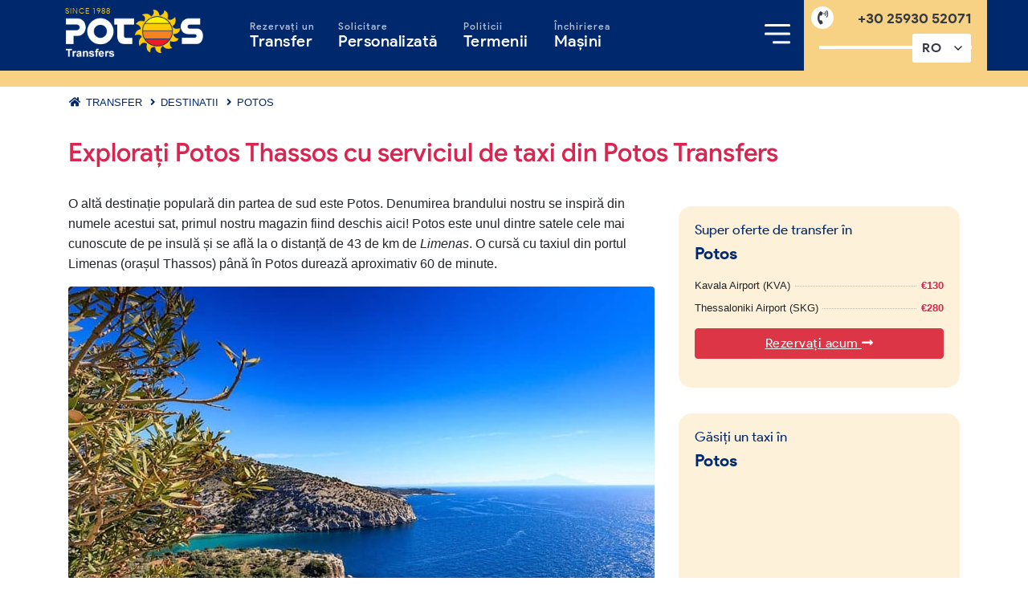

--- FILE ---
content_type: text/html
request_url: https://www.rentacarpotos.gr/ro/transfer/destinatii/potos.html
body_size: 8516
content:
<!DOCTYPE html>
<html lang="ro">
<head>
    <meta http-equiv="Content-Type" content="text/html; charset=UTF-8">
	
	<title>Transferuri low cost în Potos Thassos cu Potos Transfers</title>
	<meta name="Description" content="Cele mai bune servicii de taxi și transfer din Potos – transferuri accesibile în/dinspre Potos, Thassos. Adaptabile bugetelor limitate. Asistență 24/7">
	<meta name="language" content="ro">
    
    <meta name="viewport" content="width=device-width, initial-scale=1, shrink-to-fit=no">
	<meta name="robots" content="index, follow, nodp, noydir">
    <meta name="format-detection" content="telephone=no">
	<meta property="og:title" content="Transferuri low cost în Potos Thassos cu Potos Transfers" />
	<meta property="og:description" content="Cele mai bune servicii de taxi și transfer din Potos – transferuri accesibile în/dinspre Potos, Thassos. Adaptabile bugetelor limitate. Asistență 24/7" />
	<meta property="og:url" content="https://www.rentacarpotos.gr/" />
	<meta property="og:site_name" content="Potos Car Rentals" />
	<meta property="og:image" content="https://www.rentacarpotos.gr/images/twitter-card.jpg" />
	<meta property="og:image:secure_url" content="https://www.rentacarpotos.gr/images/twitter-card.jpg" />	
	
	<link href="/favicon.ico" rel="shortcut icon">
	<link rel="canonical" href="https://www.rentacarpotos.gr/ro/transfer/destinatii/potos.html">
	<link rel="alternate" hreflang="en" href="https://www.rentacarpotos.gr/transfers/destinations/potos.html" />
    <link rel="alternate" hreflang="de" href="https://www.rentacarpotos.gr/de/transfer/zielorte/potos.html" />
    <link rel="alternate" hreflang="el" href="https://www.rentacarpotos.gr/el/μεταφορες/προορισμοι/potos.html" />
    <link rel="alternate" hreflang="pl" href="https://www.rentacarpotos.gr/pl/transfery/cel-podrozy/potos.html" />
    <link rel="alternate" hreflang="ro" href="https://www.rentacarpotos.gr/ro/transfer/destinatii/potos.html" />
	<!-- Google Tag Manager -->
<script>(function(w,d,s,l,i){w[l]=w[l]||[];w[l].push({'gtm.start':
new Date().getTime(),event:'gtm.js'});var f=d.getElementsByTagName(s)[0],
j=d.createElement(s),dl=l!='dataLayer'?'&l='+l:'';j.async=true;j.src=
'https://www.googletagmanager.com/gtm.js?id='+i+dl;f.parentNode.insertBefore(j,f);
})(window,document,'script','dataLayer','GTM-W2PWBDP');</script>
<!-- End Google Tag Manager -->

<link href='https://www.google-analytics.com' rel='preconnect' crossorigin>
<link href='https://cdn.jsdelivr.net' rel='preconnect' crossorigin>
<link href='https://use.fontawesome.com' rel='preconnect' crossorigin>
<link href='https://ajax.googleapis.com' rel='preconnect' crossorigin>
<link href='https://cookiehub.net/' rel='preconnect' crossorigin>

<link href='https://www.googletagmanager.com' rel='dns-prefetch' >
<link href='https://cdn.jsdelivr.net' rel='dns-prefetch' >
<link href='https://use.fontawesome.com' rel='dns-prefetch' >
<link href='https://ajax.googleapis.com' rel='dns-prefetch' >
<link href='https://cookiehub.net/' rel='dns-prefetch' >

<link rel="stylesheet" href="https://cdn.jsdelivr.net/npm/bootstrap@4.3.1/dist/css/bootstrap.min.css" />
<link rel="stylesheet" href="https://cdn.jsdelivr.net/gh/mortezaom/google-sans-cdn@master/fonts.css" />
<link href="https://use.fontawesome.com/releases/v5.3.1/css/all.css" rel="stylesheet">

<link href="/css/main-2.css?v=1713523674" rel="stylesheet">
<link href="/ro/css/main-ro.css?v=1707846927" rel="stylesheet">

<!-- <script src="https://cdn.lr-ingest.io/LogRocket.min.js" crossorigin="anonymous"></script>
<script>window.LogRocket && window.LogRocket.init('uatox3/rentacarpotosgr');</script> -->


	<link href="/css/main-transfers-destinations.css?v=1706609333" rel="stylesheet">
	<link href="/css/main-transfers.css?v=1706864435" rel="stylesheet">	
</head>

<body class="">
<div class="container-fluid header">
    
<style>
/* @media (min-width: 992px) and (max-width:1200px) {
    .menuContainer .justify-content-center a.nav-link:not(.showMore){
        font-size: 17px;
        letter-spacing: 0px;
    }
} */
</style>
<div class="container">
    <div class="row">
        <div class="col menuLeftPart">
            <div class="row">
                <div class="col logoContainer">
                    <a href="/ro/transfer/" title="Home">
                        <img src="/transfers/images/potos-tours-logo-2021.png" alt="Potos Transfers Logo - Thassos" class="logo" />
                    </a>
                </div>
                <div class="col menuContainer">
                    <ul class="nav justify-content-center">
                        <li class="nav-item d-none d-sm-flex bookMenu">
                            <a class="nav-link" href="/ro/transfer/rezervari.php"><span>Rezervați un</span> Transfer</a>
                        </li>
                        <li class="nav-item d-none d-lg-flex">
                            <a class="nav-link" href="/ro/transfer/solicitare-personalizata.html"><span>Solicitare</span> Personalizată</a>
                        </li>
                        <li class="nav-item d-none d-xl-flex">
                            <a class="nav-link" href="/ro/transfer/termeni-si-conditii.html"><span>Politicii </span>Termenii</a>
                        </li>
                        <li class="nav-item d-none d-lg-flex">
                            <a class="nav-link" href="/ro/"><span>Închirierea</span> Mașini</a>
                        </li>
                        <li class="openMenu" style="margin-left:auto">
                            <a class="nav-link showMore" id="showMore" href="javascript:void(0)">
                                <i class="fas fa-bars-new"></i>
                                <i class="fas fa-times-new"></i>
                            </a>
                        </li>
                        <script>
                            var bookLink = '/ro/transfer/rezervari.php'
							document.getElementById('showMore').onclick = function() {
								/*if ( this.checked ) {
									
								} else {
								}*/
								var qq = document.getElementById('subMenu');
								if (qq.classList.contains('subMenuOpen')) {
									qq.classList.remove('subMenuOpen');
									document.getElementsByTagName('html')[0].classList.remove('subMenuBodyOpen');
								} else {
									qq.classList.add('subMenuOpen');
									document.getElementsByTagName('html')[0].classList.add('subMenuBodyOpen');
								}
							};
						</script>
                    </ul>
                    <div class="subMenu" id="subMenu">
                        <ul class="nav flex-column">
                            <li class="nav-item">
                                <a class="nav-link" href="/ro/transfer/">Acasă</a>
                            </li>
                            <li class="nav-item d-block d-lg-none">
                                <a class="nav-link" href="/ro/transfer/solicitare-personalizata.html">Solicitare personalizată</a>
                            </li>
                            <li class="nav-item d-block d-sm-none">
                                <a class="nav-link" href="/ro/transfer/rezervari.php">Rezervați un Transfer</a>
                            </li>
                            <li class="nav-item">
                                <a class="nav-link" href="/ro/transfer/destinatii/">Destinații</a>
                            </li>
                            <li class="nav-item">
                                <a class="nav-link lh1" href="/ro/transfer/transferuri-comune-thessaloniki.html">Transferuri comune Thessaloniki</a>
                            </li>
                            <li class="nav-item d-block d-xl-none">
                                <a class="nav-link" href="/ro/transfer/termeni-si-conditii.html">Termeni și condiții</a>
                            </li>
                            <li class="nav-item d-block d-lg-none">
                                <a class="nav-link" href="/ro/">Închirieri Auto</a>
                            </li>
                            <li class="nav-item">
                                <a class="nav-link" href="/blog/">Blog</a>
                            </li>
                            <li class="nav-item">
                                <a class="nav-link" href="/ro/contact.html">Contact</a>
                            </li>
                        </ul>
                    </div>
                </div>
            </div>
        </div>
        <div class="col-sm-12 col-md-2 order-xs-first menuRightPart">
            <div class="row">
                <div class="col-8 col-sm-12 text-center px-0 telContainer">
                    <a href="tel:+30 25930 52071" class="telLink">
                        <i class="fas fa-phone-volume"></i>
                        +30 25930 52071
                    </a>
                </div>
                <div class="col-4 col-sm-12 text-center px-0 langContainer">
                    <select class="form-control langbox" name="langbox">
                        <option rel="en" value="/transfers/destinations/potos.html">EN</option>
                        <option rel="de" value="/de/transfer/zielorte/potos.html">DE</option>
                        <option rel="el" value="/el/μεταφορες/προορισμοι/potos.html">EL</option>
                        <option rel="pl" value="/pl/transfery/cel-podrozy/potos.html">PL</option>
                        <option rel="ro" value="" selected="">RO</option>
                    </select>
                </div>
            </div>
        </div>
    </div>
</div>
<div id="spinner-front">
	<i class="fas fa-spinner fa-spin"></i>
</div>
<div id="spinner-back"></div></div>
<div class="container-fluid">
    <div class="container">
        <div class="row">
                <ol class="breadcrumb">
                    <li><a title="Transfer" href="/ro/transfer/"><i class="fas fa-home"></i> Transfer</a></li>
                    <li><a title="Thassos Transfers" href="/ro/transfer/destinatii/"><i class="fas fa-angle-right"></i> Destinatii</a></li>
                    <li><a title="Potos" href="https://www.rentacarpotos.gr/ro/transfer/destinatii/potos.html"><i class="fas fa-angle-right"></i> Potos</a></li>
                </ol>
                <script type="application/ld+json">
                {"@context": "http://schema.org", "@type": "BreadcrumbList", "itemListElement": [
                {
                    "@type": "ListItem", "position": 1, "item": {
                        "@id": "https://www.rentacarpotos.gr/ro/transfer/",
                        "name": "Transfer"
                        }
                    }, {
                    "@type": "ListItem", "position": 2, "item": {
                        "@id": "https://www.rentacarpotos.gr/ro/transfer/destinatii/potos.html",
                        "name": "Potos"
                        }
                    }
                ]}
            </script>
        </div>
    </div>
</div>
<div class="container-fluid pt-2 pb-5">
    <div class="container">
        <div class="row">
            <div class="col-12 py-2 m-b-3">
                <h1 class="h2 mb-4">
                    <span class="underline">Explorați Potos Thassos cu serviciul de taxi din Potos Transfers</span>
                </h1>
            </div>
            <div class="col-lg-8 contentContainer">

                <p>O altă destinație populară din partea de sud este Potos. Denumirea brandului nostru se inspiră din numele acestui sat, primul nostru magazin fiind deschis aici! Potos este unul dintre satele cele mai cunoscute de pe insulă și se află la o distanță de 43 de km de <em>Limenas</em>. O cursă cu taxiul din portul Limenas (orașul Thassos) până în Potos durează aproximativ 60 de minute. </p>

                <p><img class="img-fluid rounded" loading="lazy" width="730" height="500" src="/images/destinations/potos-thassos.jpg" alt="Potos Thassos" ></p>

                <p>Deoarece Potos este destul de aglomerat din cauza mașinilor, mai ales în centru, accesul în sat cu vehicule mai mari, de exemplu cu microbuzul, este uneori dificil. La stabilirea detaliilor legate de transfer, vă rugăm să convenim o locație accesibilă, cât mai aproape de locul unde v-ați cazat. Vă rugăm să ne anunțați din timp dacă aveți anumite nevoi deosebite sau dacă aveți multe bagaje de cărat. Este de asemenea foarte important să ne furnizați detaliile corecte cu privire la locul cazării. Dat fiind că în Thassos nu avem adrese stradale, ajută mult să ne transmiteți locația de pe Google Maps. În afara marilor hoteluri, există multe proprietăți private de închiriat care nu sunt mereu ușor de găsit.</p>

                <p>Șoferul nostru vă va lua din locul stabilit, la ora stabilită. Îl veți recunoaște după indicatorul cu numele dvs. Dacă nu reușiți să dați de el, păstrați-vă calmul și contactați echipa de asistență 24/7 la numărul de telefon <strong>+30 698 301 48 99</strong>. Suntem și pe Viber / WhatsApp! </p>

                <h2 class="h5">Despre Potos, Thassos</h2>

                <p><em>Potos</em> este unul dintre cele mai active și mai animate sate din <em>Thassos</em>. Aici se află o frumoasă plajă, iar pe lângă ea o mulțime de restaurante cu specific marin, baruri cu cocktail-uri delicioase și cafenele simpatice. Pe aleile din <em>Potos</em> veți descoperi magazine de suveniruri, îmbrăcăminte, chiar și o galerie de artă! În apropiere de <em>Potos</em>, în partea de est, se află plaja nisipoasă <em>San Antonio</em>, alături de un complex dotat cu piscine. Aici puteți practica și sporturi de apă, dacă vă pasionează. În direcția opusă, adică la vest de <em>Potos</em>, se află plaja de pietricele Pefkari, cu o viață submarină fascinantă gata să fie descoperită. Dacă vă interesează scufundările, acesta este locul perfect! În <em>Potos</em> și <em>Pefkari</em> aveți posibilitatea de a participa la cursuri de scufundări.</p> 

                <p><img class="img-fluid rounded" loading="lazy" width="730" height="500" src="/images/destinations/taxi-potos.jpg" alt="Taxi în Potos Thassos" ></p>

                <p>Alte plaje populare din împrejurimile <em>Potos</em>, în partea de sud a insulei, sunt <em>Resogremos</em>, <em>Notos</em> și <em>Psili Ammos</em>. Însă, pentru a ajunge la ele, s-ar putea să aveți nevoie de un taxi / o mașină / scooter / ATV, acestea nefiind la distanțe accesibile pe jos.</p>

                <p>Dacă doriți să vă faceți vacanța mai activă din punct de vedere al exercițiului fizic, între <em>Potos</em> și <em>Pefkari</em> există o potecă special amenajată care duce în final la plaja Metalleia. Cu o lungime de aproximativ 4 km, este o rută minunată pentru cei cărora le place să se plimbe sau să alerge, oferind niște priveliști la mare absolut incredibile.</p>

                <p>Nu în ultimul rând, aproape de Potos veți găsi faimosul sat montan tradițional și vechea capitală a insulei Thassos, Theologos. Distanța între Potos și Theologos este de 11 km, parcurși în aproximativ 15 minute cu mașina. În <em>Theologos</em>  se poate ajunge cu mașina, autobuzul sau taxiul. Aici puteți admira încontinuu arhitectura macedoneană tradițională, frumoasele case din piatră, aleile înguste și vegetația bogată, plină de diversitate. În acest sat se află și două biserici ortodoxe tradiționale - <em>Sfântul Dimitrie</em>și <em>Sfânta Paracheva</em> - un muzeu folcloric interesant și frumoasele cascade <em>Kefalogournas</em>. Acestea fiind spuse, satul are o istorie bogată și este considerat unul dintre cele mai frumoase locuri din Thassos. Este, de asemenea, faimos pentru ale sale rețete tradiționale care îți vor lasă gura apă! </p>

                <p><img class="img-fluid rounded" loading="lazy" width="730" height="500" src="/images/destinations/potos-transfers.jpg" alt="Transferuri Potos" ></p>


			</div>
            <div class="col-lg-4 contentSidebar">
                

<div class="sideCard pricelist">
    <b class="font-primary">
        <span class="underline">
            <small>Super oferte de transfer în </small> <br>
            <b>Potos</b>
        </span>
    </b>
    <div class="sideCardBody">
        <ul class="list priceList">
                            <li class="d-flex justify-content-between"><span>Kavala Airport (KVA)</span> <span> <b>&euro;130</b></span></li>
                                <li class="d-flex justify-content-between"><span>Thessaloniki Airport (SKG)</span> <span> <b>&euro;280</b></span></li>
                        </ul>
        <a href="/ro/transfer/rezervari.php?START=17" class="btn btn-danger btn-block mt-3">
            Rezervați acum
            <i class="fas fa-long-arrow-alt-right"></i>
        </a>
    </div>
</div>                
                
                <div class="sideCard mapSide">
                    <b class="font-primary">
                        <span class="underline">
                            <small>Găsiți un taxi în</small> <br>
                            <b>Potos</b>
                        </span>
                    </b>
                    <div class="sideCardBody">
                        <iframe loading="lazy" src="https://www.google.com/maps/embed?pb=!1m18!1m12!1m3!1d6057.729214540671!2d24.6065162490696!3d40.61081076175913!2m3!1f0!2f0!3f0!3m2!1i1024!2i768!4f13.1!3m3!1m2!1s0x14aee604f5fca2fd%3A0x33ca33846c4dd9f6!2sPotos%20640%2002!5e0!3m2!1sen!2sgr!4v1608497372816!5m2!1sen!2sgr" width="100%" height="250" frameborder="0" style="border:0;" allowfullscreen="" aria-hidden="false" tabindex="0"></iframe>                    </div>
                    <a class="btn btn-block btn-danger mb-3" href="/ro/transfer/rezervari.php">Solicitați o ofertă de taxi <br>in Potos <i class="fas fa-long-arrow-alt-right pl-2"></i></a>
                </div>                
                <div class="sideCard whyUs">
                    <b class="font-primary">
                        <span class="underline">De ce să rezervați un loc la noi?</span>
                    </b>
                    <ul class="list sideCardBody">
                        <li><i class="fas fa-check"></i> Cele mai bune prețuri</li>
                        <li><i class="fas fa-check"></i> Specializare pe insula Thassos</li>
                        <li><i class="fas fa-check"></i> Servicii personale de încredere</li>
                        <li><i class="fas fa-check"></i> Transferuri “de la o ușă la alta”</li>
                        <li><i class="fas fa-check"></i> Proces transparent de rezervare</li>
                        <li><i class="fas fa-check"></i> Fără comision aferent rezervării</li>
                        <li><i class="fas fa-check"></i> Anulare gratuită cu <small>48 de ore</small> înainte</li>
                        <li><i class="fas fa-check"></i> Scaune de bebeluși/copii gratuite</li>
                        <li><i class="fas fa-check"></i> Bagaj inclus</li>

                        <li>
                            <a href="/ro/transfer/termeni-si-conditii.html" class="btn btn-link btn-block text-right">
                                Politică / Termeni
                                <i class="fas fa-long-arrow-alt-right"></i>
                            </a>
                        </li>
                    </ul>
                </div>                <div class="sideCard whyUs">
                    <b class="font-primary">
                        <span class="underline">Măsuri de protecție împotriva Covid-19</span>
                    </b>
                    <ul class="list sideCardBody">
                        <li><i class="fas fa-shield-alt"></i> Protecția clienților și a conducătorilor auto</li>
                        <li><i class="fas fa-shield-alt"></i> Meet & Greet fără contact</li>
                        <li><i class="fas fa-shield-alt"></i> Materiale sanitare disponibile în mașini</li>
                        <li><i class="fas fa-shield-alt"></i> Dezinfectarea regulată a vehiculelor</li>
                        <li>
                            <a href="/blog/transfers-covid-19-measures/" class="btn btn-link btn-block text-right" target="_blank">
                                Citește mai mult
                                <i class="fas fa-long-arrow-alt-right"></i>
                            </a>
                        </li>
                    </ul>
                </div>
            </div>
        </div>
    </div>
</div>

<div class="container-fluid footerLocations text-left" style="background: #f8f8f8;">
    <div class="container">
        <div class="row py-5">
            <div class="col-lg-12 order-lg-0">
                <div class="h3 my-0 mb-3 pt-4 text-center text-lg-left"><span class="underline" style="--light-secondary: var(--white);">Transferuri către destinații din nordul Greciei</span></div>
            </div>
            <div class="col-lg-12 order-lg-1">
                <ul class="list locationList destinationList font-primary">
                    <li><a href="/ro/transfer/destinatii/thessaloniki-aeroport.html" title="taxi thessaloniki thassos"><i class="fas fa-shuttle-van"></i> <i class="fas fa-chevron-right"></i> Thessaloniki Aeroport <span>Transferuri</span></a></li>
                    <li><a href="/ro/transfer/destinatii/kavala-aeroport.html" title="taxi kavala thassos"><i class="fas fa-shuttle-van"></i> <i class="fas fa-chevron-right"></i> Kavala Aeroport <span>Transferuri</span></a></li>
                    <li><a href="/ro/transfer/destinatii/keramoti.html" title="taxi keramoti"><i class="fas fa-shuttle-van"></i> <i class="fas fa-chevron-right"></i> Keramoti <span>Transferuri</span></a></li>
                    <li><a href="/ro/transfer/destinatii/limenas.html" title="taxi limenas thassos"><i class="fas fa-shuttle-van"></i> <i class="fas fa-chevron-right"></i> Limenas <span>Transferuri</span></a></li>
                    <li><a href="/ro/transfer/destinatii/skala-rachoni.html" title="taxi skala rachoni"><i class="fas fa-shuttle-van"></i> <i class="fas fa-chevron-right"></i> Skala Rachoni <span>Transferuri</span></a></li>
                    <li><a href="/ro/transfer/destinatii/skala-prinos.html" title="taxi skala prinos"><i class="fas fa-shuttle-van"></i> <i class="fas fa-chevron-right"></i> Skala Prinos <span>Transferuri</span></a></li>
                    <li><a href="/ro/transfer/destinatii/limenaria.html" title="taxi limenaria"><i class="fas fa-shuttle-van"></i> <i class="fas fa-chevron-right"></i> Limenaria <span>Transferuri</span></a></li>
                    <li><a href="/ro/transfer/destinatii/potos.html" title="taxi potos thassos"><i class="fas fa-shuttle-van"></i> <i class="fas fa-chevron-right"></i> Potos <span>Transferuri</span></a></li>
                    <li><a href="/ro/transfer/destinatii/golden-beach.html" title="taxi golden beach thassos"><i class="fas fa-shuttle-van"></i> <i class="fas fa-chevron-right"></i> Golden Beach <span>Transferuri</span></a></li>
                </ul>
                <div class="text-center mt-4 pb-5 d-block w-100 locationListFooter">
                    <a href="/ro/transfer/destinatii/" class="btn btn-primary">Toate destinațiile  <i class="fas fa-long-arrow-alt-right"></i></a>
                </div>
            </div>
        </div>
    </div>
</div>  

<style>

body .locationList.destinationList {
    float:left;
    display: flex;
    float: left;
    flex-direction: row;
    flex-wrap: wrap;
}
.locationListFooter{
    float:left;
}
.locationList.destinationList > li {
    float: left;
    max-width: 33.333%;
    display: block;
    width: 100%;
    /* overflow: hidden; */
}

.locationList.destinationList > li span{
    opacity: .6;
    display: block;
    font-size: 80%;
    line-height: 1;
}
.locationList.destinationList a {
    position: relative;
    overflow: hidden;
    display: inline-block;
}

.locationList.destinationList a > .fa-shuttle-van {
    position: absolute;
    left: -25px;
    top: 9px;
    transition: all .2s linear;
}

.locationList.destinationList a:hover > .fa-shuttle-van {
    left: 8px;
}

.locationList.destinationList a > .fa-chevron-right {
    transition: all .2s linear;
}

.locationList.destinationList a:hover > .fa-chevron-right {
    margin-left: 30px;
    margin-right: 5px;
}

@media (max-width: 991.98px) {
    .footerLocations .row>div {
        min-height: 100px;
    }

    .locationList.destinationList > li {
        max-width: 50%;
    }
}

@media (max-width: 767.98px) {
    .locationList.destinationList > li {
        max-width: 100%;
    }
}
</style>

<div class="container-fluid footer text-white" style="background:var(--primary)">
    <div class="container">
        <div class="row pt-5 pb-3">
            <div class="col-md-12 col-lg-4 order-3 order-md-3 order-lg-1">
                <div class="contactFooterDiv">
                    <img src="/transfers/images/potos-tours-logo-2021.png" alt="potos transfers logo" title="potos transfers logo" class="logo">
                    <a href="/" class="url">
                        <span class="fn org">Potos Închirieri auto L.P.</span>
                    </a>
                    Sediu: <br>
                     <i class="fas fa-map-marker"></i>
                    <span class="adr">
                        <span class="locality">Astris</span>,
                        <span class="region">Thassos</span>,
                        <span class="country-name">Grecia</span>,
                        <span class="postal-code">64002</span>
                    </span> <br>
                    <i class="fas fa-phone-volume"></i> <span class="tel">+30 25930 52071</span><br>
                    <i class="far fa-envelope"></i> <a href="mailto:bookings@rentacarpotos.gr" class="email">bookings@rentacarpotos.gr</a>
                    <hr>
                    <div class="social">
                        <a href="https://www.facebook.com/PotosCarRentals/" target="_blank"><img src="/images/1x1.png" data-src="/images/facebook-icon.png" alt="Facebook" class="lz" /> Facebook</a>
                        <a href="https://www.instagram.com/potoscarrentals/" target="_blank"><img src="/images/1x1.png" data-src="/images/instagram-icon.png" alt="Instagram" class="lz" /> Instagram</a>
                        <a href="https://www.linkedin.com/company/potos-car-rentals/" target="_blank"><img src="/images/1x1.png" data-src="/images/linkedin-icon.png" alt="Linkedin" class="lz" /> Linkedin</a>
                    </div>
                    <hr>
                    <div class="flags">
                        <a href="/transfers/destinations/potos.html" target="_blank" title="Thassos Car rentals"><img src="/images/1x1.png" data-src="/images/flags/en.png" alt="English" class="lz" /> English</a>
                        <a href="/de/transfer/zielorte/potos.html" target="_blank" title="Thassos Mietwagen"><img src="/images/1x1.png" data-src="/images/flags/de.png" alt="Deutsch" class="lz" /> Deutsch</a>
                        <a href="/el/μεταφορες/προορισμοι/potos.html" target="_blank" title="Ενοικίαση αυτοκινήτου στη Θάσο"><img src="/images/1x1.png" data-src="/images/flags/el.png" alt="Greek" class="lz" /> Greek</a>
                        <a href="/pl/transfery/cel-podrozy/potos.html" target="_blank" title="Wynajem samochodów Thassos"><img src="/images/1x1.png" data-src="/images/flags/pl.png" alt="Polski" class="lz" /> Polski</a>
                    </div>
                    <hr>
                    <div class="credits">
                        <a href="https://www.anaplas.eu/" rel="nofollow noopener" target="_blank" title="Created by: Harry Anapliotis">
                            <img src="/images/powered-by-harry-anapliotis-white.png" alt="harry anapliotis @ anaplas.eu" >
                        </a>
                    </div>
                </div>
            </div>
            <div class="col-md-4 col-lg-3 col-lg-3 order-2 order-md-2 order-lg-2 mb-5 footerList">
                <div class="h5 title"><span class="underline">Harta site-ului</span></div>
                <ul class="list">
                    <li><a href="/ro/" title="Rezervare închirieri auto">Rezervare închirieri auto</a></li>
                    <li><a href="/ro/transfer/" title="Thassos Transferuri">Transferuri Thassos</a></li>
                    <li><a href="/ro/transfer/rezervari.php" title="Rezervați un Transfer">Rezervați un Transfer</a></li>
                    <li><a href="/ro/transfer/destinatii/" title="Destinații">Destinații</a></li>
                    <li><a href="/ro/transfer/termeni-si-conditii.html" title="Termenii politicii">Termenii politicii</a></li>
                    <li><a href="/ro/transfer/solicitare-personalizata.html" title="Solicitare personalizată">Solicitare personalizată</a></li>
                    <li><a href="/ro/transfer/transferuri-comune-thessaloniki.html" title="Transferuri comune Thessaloniki">Transferuri comune Thessaloniki</a></li>
                    <li><a href="/ro/contact.html" title="Contact">Contact</a></li>
                </ul>
            </div>

            <div class="col-md-8 col-lg-5 order-md-1 order-1 order-lg-3 mb-5 rightFooter">
	            <div class="d-flex flex justify-content-start align-items-center">
                    <img src="/images/1x1.png" data-src="/images/sete.png" class="footerImage lz" alt="Sete">
                    <img src="/images/1x1.png" data-src="/images/eot.png" class="footerImage lz" alt="Greek Tourism Organisation">
                    <a href="https://seal.godaddy.com/verifySeal?sealID=ANMyzyuUxhUkqHNwAJDCS3OFZ6SHRiBSGK2GB81mugRi42Pi66OqAVQZNT7J" rel="nofollow" target="_blank"><img class="lz" style="cursor:pointer;cursor:hand" src="/images/1x1.png" data-src="https://seal.godaddy.com/images/3/en/siteseal_gd_3_h_l_m.gif" alt="SSL site seal - click to verify"></a>
                </div>
                <p>Potos Car Rentals este licențiată și acreditata de ONTG (Organizația Națională de Turism din Grecia), cu numărul de înregistrare 0155E81000014200</p>
                <div class="blogPostList mt-5">
                    <div class="h5 title"><span class="underline">Ultimele știri din Thassos</span></div>
                    <ul class="list">
                        <li><a href="https://www.rentacarpotos.gr/blog/north-thassos/" title="North Thassos: Base Town, Beaches, Top Sights, Landmarks and Transportation">North Thassos: Base Town, Beaches, Top Sights, Landmarks and Transportation</a></li><li><a href="https://www.rentacarpotos.gr/blog/metalia-beach-thassos/" title="Metalia Beach: Things To Do, Car Rental and Access">Metalia Beach: Things To Do, Car Rental and Access</a></li><li><a href="https://www.rentacarpotos.gr/blog/top-10-things-to-do-in-thassos/" title="10 Things to do in Thassos Greece: Museums, History, Travel Guide and Car Rental">10 Things to do in Thassos Greece: Museums, History, Travel Guide and Car Rental</a></li><li><a href="https://www.rentacarpotos.gr/blog/potos-thassos/" title="Potos Town Thassos: Beach, Things To Do, Travel Guide and Car Rental">Potos Town Thassos: Beach, Things To Do, Travel Guide and Car Rental</a></li><li><a href="https://www.rentacarpotos.gr/blog/thassos-marble-beach/" title="Marble Beach: Things To Do, Car Rental and How to get there!">Marble Beach: Things To Do, Car Rental and How to get there!</a></li>                    </ul>
                </div>
            </div>
        </div>
    </div>
</div>
<script type="text/javascript" defer="defer" src="https://ajax.googleapis.com/ajax/libs/jquery/3.4.1/jquery.min.js" ></script>
<script type="text/javascript" defer="defer" src="https://ajax.googleapis.com/ajax/libs/jqueryui/1.12.1/jquery-ui.min.js"></script>
<script type="text/javascript" defer="defer" src="/js/garlic.min.js"></script>
<script type="text/javascript" defer="defer" src="/ro/js/main.js?v=1603904572" ></script>
<script type="text/javascript" defer="defer" src="/js/flickity.min.js" ></script>

<!-- <link rel="stylesheet" href="https://ajax.googleapis.com/ajax/libs/jqueryui/1.12.1/themes/smoothness/jquery-ui.css">-->

<link rel="stylesheet" href="/css/datepicker.min.css?v=1706870003" media="print" onload="this.media='all'">
<link rel="stylesheet" href="/css/flickity.min.css?v=1580318484" media="print" onload="this.media='all'">
<noscript>
    <link rel="stylesheet" href="/css/datepicker.min.css?v=1706870003">
    <link rel="stylesheet" href="/css/flickity.min.css?v=1580318484">
</noscript>


<script type="text/javascript" defer="defer" src="/js/transfers-main.js?v=1609093991" ></script>
<script defer="defer">
window.addEventListener('DOMContentLoaded', function() {
    (function($) {
        $.datepicker.regional.ro = {
            closeText: "Închide",
            prevText: "&#xAB; Luna precedentă",
            nextText: "Luna următoare &#xBB;",
            currentText: "Azi",
            monthNames: [ "Ianuarie","Februarie","Martie","Aprilie","Mai","Iunie",
            "Iulie","August","Septembrie","Octombrie","Noiembrie","Decembrie" ],
            monthNamesShort: [ "Ian", "Feb", "Mar", "Apr", "Mai", "Iun",
            "Iul", "Aug", "Sep", "Oct", "Nov", "Dec" ],
            dayNames: [ "Duminică", "Luni", "Marţi", "Miercuri", "Joi", "Vineri", "Sâmbătă" ],
            dayNamesShort: [ "Dum", "Lun", "Mar", "Mie", "Joi", "Vin", "Sâm" ],
            dayNamesMin: [ "Du","Lu","Ma","Mi","Jo","Vi","Sâ" ],
            weekHeader: "Săpt",
            dateFormat: "dd.mm.yy",
            firstDay: 1,
            isRTL: false,
            showMonthAfterYear: false,
            yearSuffix: ""
        };
        $.datepicker.setDefaults( $.datepicker.regional.ro );

    })(jQuery);
});
</script>    
</script>

<script type="text/javascript" defer="defer">
    window.addEventListener('DOMContentLoaded', function() {
        (function($) {
			

            
        })(jQuery);
    });
</script>
</body>
</html>

--- FILE ---
content_type: text/css
request_url: https://www.rentacarpotos.gr/ro/css/main-ro.css?v=1707846927
body_size: 89
content:
.btn.lh1{line-height:1rem}.nav-link .hideOnSmall{display:none}.quickquote .returnSameAsPickup label{text-transform:initial}@media (min-width:1199.98px){.nav-link .hideOnSmall{display:inline-block}}



.nav-item a{
    letter-spacing: .5px;
    /* font-size: 1.05rem; */
}

--- FILE ---
content_type: text/css
request_url: https://www.rentacarpotos.gr/css/main-transfers-destinations.css?v=1706609333
body_size: 286
content:
h1.h2{
    color:var(--danger);
    margin-top:1rem;
    margin-bottom:1rem;
}
.sideCard.mapSide .sideCardBody {
    width: calc(100% + 2.5rem);
    margin-left: -1.24rem
}

.priceListContainer {
    display: none;
    font-size: 85%
}

.priceList {
    font-size: 13px
}

.priceList li {
    position: relative
}

.priceList li>span {
    background: var(--light);
    position: relative;
    padding: 0 5px;
    line-height: 1.4em
}

.priceList li>span:first-of-type {
    white-space: nowrap;
    overflow: hidden;
    text-overflow: ellipsis
}

.priceList li>span:first-of-type {
    padding-left: 0
}

.priceList li>span:last-of-type {
    padding-right: 0
}

.priceList li>span>b {
    color: var(--danger)
}

.priceList li:before {
    content: ' ';
    position: absolute;
    height: 2px;
    width: 100%;
    left: 0;
    bottom: 8px;
    border-bottom: 1px dotted var(--dark);
    opacity: .3
}


--- FILE ---
content_type: text/css
request_url: https://www.rentacarpotos.gr/css/main-transfers.css?v=1706864435
body_size: 3807
content:
.menuContainer .justify-content-center a.nav-link:not(.showMore) {
    padding-top: 15px;
    padding-bottom: 0
}

.menuContainer .justify-content-center a.nav-link>span {
    display: inline-block;
    line-height: 1em;
    position: absolute;
    top: 27px;
    font-size: 12px;
    letter-spacing: 1px;
    opacity: .7
}

.lh1 {
    line-height: 1.2!important
}

.sharedPromo {
    text-align: center;
    text-transform: none;
    font-weight: 400;
    max-width: 440px;
    margin-left: auto;
    margin-right: auto;
    background: #fff;
    text-align: left;
    padding: 10px 16px;
    margin-top: 20px;
    border-radius: 20px;
    padding-left: 90px;
    position: relative;
    font-size: 15px;
    font-family: var(--font-primary-font);
}

.sharedPromo>b {
    display: block
}

.sharedPromo .fa-shuttle-van {
    position: absolute;
    top: calc(50% - 13px);
    font-size: 26px;
    left: 26px;
    background: var(--light);
}

body .quickQuote.container-fluid:before {
    z-index: 0;
    content: '';
    position: absolute;
    left: 0;
    top: 0;
    width: 100%;
    height: 100%;
    background-repeat: no-repeat;
    background-size: cover;
    background-position: bottom 50%;
    background-image: url(/images/potos-car-rental-hero-image-2024.webp);
    filter: blur(1px);
    opacity: .4;
    max-width: 100%
}

.quickquoteTransfers select option[disabled] {
    display: none
}

@media (min-width: 767.98px) and (max-width:1919.98px) {
    .quickQuote:before {
        background-position:50% 0
    }
}

@media (min-width: 1920px) {
    .quickQuote:before {
        left:50%;
        background-position: 50% -30px;
        max-width: 1920px
    }
}

h1.heroH1 {
    text-transform: none;
    width: 100%;
    display: block;
    margin-bottom: 2rem;
}

.quickQuote {
    color: var(--primary);
    text-transform: uppercase;
    font-weight: 700;
    background-size: cover;
    background-position: 50% 50%;
    min-height: 800px;
    background-color: var(--white);
    position: relative;
    overflow: hidden;
    display: flex;
    align-items: center
}

.quickQuote:after {
    z-index: 0;
    content: '';
    position: absolute;
    left: 0;
    top: 0;
    width: 100%;
    height: 100%;
    background-size: cover;
    background-position: 50% 50%;
    background: linear-gradient(180deg,#fff2002e 0,rgb(232 213 181 / 0) 50%)
}

.quickQuote:before {
    z-index: 0;
    content: '';
    position: absolute;
    left: 0;
    top: 0;
    width: 100%;
    height: 100%;
    background-size: cover;
    background-position: 50% -70px;
    background-image: url(/transfers/img/thassos-thessaloniki-airport-transfers-with-potostours.jpg);
    filter: blur(1px);
    opacity: .4
}

.quickquoteTransfers.returnDisabled .returndateDIV {
    opacity: .4!important;
    pointer-events: none!important
}

@media (min-width: 767.98px) and (max-width:1919.98px) {
    .quickQuote:before {
        background-position:50% 0
    }
}

@media (min-width: 1920px) {
    .quickQuote:before {
        left:50%;
        background-position: 50% -30px;
        max-width: 1920px
    }
}

@media (max-width: 767.97px) {
    .quickQuote:before {
        background:var(--third)
    }
}

.quickQuote img.heroImage {
    position: absolute;
    left: 0;
    top: 0;
    width: 100%;
    opacity: .4;
    z-index: 0;
    margin-top: -50px;
    filter: blur(1px);
    opacity: 0;
    display: none
}

.quickQuote>.container {
    z-index: 1;
    position: relative
}

.quickquoteTransfers {
    padding: 0;
    display: flex;
    flex: 1 1 auto;
    flex-direction: column;
    margin-left: auto;
    margin-right: auto
}

.quickquoteTransfers.hasReturnLocation .returnDIV {
    max-height: 100px;
    margin-bottom: 1rem
}

.quickquoteTransfers .pickupLabel>span {
    opacity: 1;
    transition: all .2s ease-in-out
}

.quickquoteTransfers.hasReturnLocation .pickupLabel>span {
    opacity: 0
}

.quickquoteTransfers label {
    display: block;
    min-width: 100%;
    font-size: 1rem;
    font-family: var(--font-primary-font);
    text-transform: capitalize;
    font-weight: 400;
    letter-spacing: .3px;
}

.quickquoteTransfers .form-control {
    font-size: 16px;
    background: var(--light);
    border-color: var(--light);
    line-height: 1.5rem;
    height: 3rem;
    padding: .375rem .75rem;
    -webkit-appearance: none;
    margin-top: 5px;
    float: left;
    padding-left: 46px;
    background-image: url([data-uri]);
    font-family: var(--font-primary-font),var(--font-family-sans-serif);
    font-weight: 500;
    background-repeat: no-repeat;
    background-size: 18px;
    background-position: 10px 50%
}

.quickquoteTransfers .hasDate input.form-control {
    max-width: calc(100% - 30%);
    float: left;
    border-bottom-right-radius: 0;
    border-top-right-radius: 0;
    background-image: url([data-uri]);
    background-size: 18px;
    background-position: 10px 50%
}

.quickquoteTransfers select.form-control {
    line-height: 2.15rem;
    max-width: 100%;
    font-size: 16px
}

.quickquoteTransfers input.form-control,.quickquoteTransfers select.form-control {
    font-size: 16px;
}

.quickquoteTransfers .hasDate select.form-control {
    max-width: 30%;
    background-image: url([data-uri]);
    background-position-x: calc(100% - 5px);
    background-size: 20px;
    padding-right: 1.8rem;
    padding-left: .5rem;
    border-bottom-left-radius: 0;
    border-top-left-radius: 0
}

.quickquoteTransfers .returnSameAsPickup {
    display: flex;
    flex: 1 1 auto;
    flex-wrap: nowrap;
    margin-bottom: 0
}

.quickquoteTransfers .returnSameAsPickup label {
    text-transform: lowercase;
    font-weight: 400;
    order: 1;
    flex: 1 1 auto;
    margin-left: .5rem;
    margin-left: 4px
}

.quickquoteTransfers .returnSameAsPickup>input {
    margin-top: 4px
}

.quickquoteTransfers #returnSameAsPickup {
    display: none
}

.quickquoteTransfers #returnSameAsPickup+i,.quickquoteTransfers #returnSameAsPickup+i+i {
    margin-right: 10px
}

.quickquoteTransfers #returnSameAsPickup+i.fa-square {
    display: inline-block;
    border-radius: 2px;
    color: transparent;
    box-shadow: inset 0 0 0 1.5px var(--primary);
    height: 12px;
    width: 12px
}

.quickquoteTransfers #returnSameAsPickup+i.fa-square+i.fa-check-square {
    display: none
}

.quickquoteTransfers #returnSameAsPickup:checked+i.fa-square {
    display: none
}

.quickquoteTransfers #returnSameAsPickup:checked+i.fa-square+i.fa-check-square {
    display: inline-block
}

.quickQuoteContainer {
    max-width: 800px;
    width: 100%;
    margin-left: auto;
    margin-right: auto;
    background: #ffff;
    padding: 30px;
    border-radius: 20px;
    display: inline-block
}

.quickQuote.subQuickQuote {
    height: 100%;
    max-height: 90px;
    background: var(--orange);
    position: relative;
    transition: all .2s ease-in-out
}

.quickQuote.subQuickQuote .quickQuoteContainer {
    overflow: hidden;
    margin-top: 0;
    opacity: 1;
    max-height: 0;
    transition: all .3s ease-in-out
}

.quickQuote.subQuickQuote img {
    opacity: 0
}

.quickQuote.subQuickQuote .quickquoteTransfers {
    pointer-events: none
}

.openQuoteBtn {
    font-weight: 500;
    margin-bottom: -38px;
    margin-top: 1rem;
    margin-right: -1.1rem;
    margin-left: auto;
    background: var(--alternate);
    border-top-left-radius: 0;
    border-top-right-radius: 0;
    position: relative;
    padding-left: 40px;
    transition: all .2s ease-in-out;
    padding-right: 1.5rem;
    letter-spacing: .5px
}

.openQuoteBtn>i {
    margin-right: 10px;
    width: 20px;
    text-align: center;
    margin-left: -5px;
    position: absolute;
    left: 1rem;
    line-height: 1rem;
    top: calc(50% - 8px)
}

.openQuoteBtn>i.fa-chevron-up {
    opacity: 0
}

.toggle {
    --width: 40px;
    --height: calc(var(--width) / 2);
    --border-radius: calc(var(--height) / 2);
    display: inline-block;
    cursor: pointer;
    display: flex!important;
    flex-direction: row;
    align-items: center;
    max-width: 200px;
    justify-content: space-between
}

.toggle__input {
    display: none
}

.toggle__fill {
    position: relative;
    width: var(--width);
    height: var(--height);
    border-radius: var(--border-radius);
    background: var(--light);
    transition: background .2s;
    margin-left: 10px
}

.toggle__fill::after {
    content: "";
    position: absolute;
    top: 0;
    left: 0;
    height: var(--height);
    width: var(--height);
    background: #fff;
    box-shadow: 0 0 10px rgba(0,0,0,.25);
    border-radius: var(--border-radius);
    transition: transform .2s
}

.toggle__input:checked~.toggle__fill {
    background: var(--primary)
}

.toggle__input:checked~.toggle__fill::after {
    transform: translateX(var(--height))
}

.returndateDIV {
    transition: all .2s linear;
    opacity: .4;
    pointer-events: none
}

.hasReturnLocation .returndateDIV {
    max-height: 100px;
    opacity: 1;
    pointer-events: all
}

.pickupdateLabel>span,.returnLabel>span {
    max-width: 0;
    overflow: hidden;
    transition: all .2s linear;
    display: inline-flex
}

.hasReturnLocation .pickupdateLabel>span,.hasReturnLocation .returnLabel>span {
    max-width: 100px;
    margin-right: 5px
}

.textToggleResult {
    display: inline-block;
    opacity: .6;
    margin-left: auto
}

.textToggleResult>span {
    display: none
}

.textToggleResult .no {
    display: inline-block
}

.hasReturnLocation .textToggleResult .yes {
    display: inline-block
}

.hasReturnLocation .textToggleResult .no {
    display: none
}

.paxDIV {
    min-width: 180px;
    max-width: 180px
}

.peopleContainer {
    display: flex
}

.peopleContainer .btn {
    margin-top: 5px;
    line-height: 34px;
    min-width: 42px;
    font-size: 22px;
    background-color: var(--light);
    border-color: var(--light)
}

.peopleContainer div.btn:first-of-type {
    border-top-right-radius: 0;
    border-bottom-right-radius: 0
}

.peopleContainer div.btn:last-of-type {
    border-top-left-radius: 0;
    border-bottom-left-radius: 0
}

.peopleContainer .btn.btn-light.disabled {
    background-color: var(--light);
    border-color: var(--light);
    opacity: .5;
    cursor: not-allowed;
    pointer-events: none
}

.peopleContainer select.form-control {
    border-radius: 0;
    min-width: 60px
}

.promoRight {
    max-width: calc(100% - 400px);
    position: relative;
    width: calc(100% - 400px);
    max-height: 100%;
    display: block;
    overflow: hidden;
    transition: all .2s ease-in-out;
    display: none
}

.promoImage {
    object-fit: contain;
    position: absolute;
    left: 0;
    top: 0;
    width: 100%;
    height: 100%;
    object-fit: cover;
    transition: all .2s ease-in-out
}

.hasReturnLocationBody .promoImage {
    height: 100%
}

button#searchButtonTransfers.btn {
    padding: .75rem .5rem;
    max-width: 270px;
    margin-left: auto;
    order: 9;
    text-transform: capitalize!important;
    font-weight: 500;
}

.quoteBenefits {
    display: flex;
    justify-content: flex-start;
    justify-items: center;
    justify-self: center;
    align-content: center;
    align-items: center;
    align-self: center;
    /* margin-top:.5rem; */
    flex-direction: row;
    flex-wrap: wrap;
}

.quoteBenefits>span {
    display: flex;
    flex-direction: row;
    align-items: center;
    /* padding:10px 0; */
    text-align: left;
    line-height: 1em;
    font-size: 15px;
    margin: 5px 10px 5px 5px;
    color: var(--green);
    color: var(--primary);
    opacity: .7;
    transition: all .2s ease-in-out;
    cursor: default;
    font-weight: 700;
    text-transform: capitalize;
    font-family: var(--font-primary-font);
    font-weight: 400;
    letter-spacing: .5px;
}

.quoteBenefits>span>i {
    /* font-size:20px; */
    margin-right: 8px;
    /* opacity: 1; */
    color: var(--primary);
    transition: all .2s ease-in-out
}

.quoteBenefits>span:hover {
    opacity: 1
}

.quoteBenefits>span:hover i {
    opacity: 1
}

@media (max-width: 767.98px) {
    .searchButtonContainer {
        flex-wrap:wrap
    }

    button#searchButton.btn {
        order: 0;
        min-width: 100%;
        max-width: 100%;
        width: 100%;
        margin: 0
    }

    .quoteBenefits {
        order: 10;
        min-width: 100%;
        max-width: 100%;
        width: 100%
    }

    button#searchButtonTransfers.btn {
        margin-left: 0;
        min-width: 100%;
        max-width: 100%;
        width: 100%;
        margin-bottom: 1rem;
    }

    .returndateDIV {
        max-height: 0;
        overflow: hidden;
        margin-bottom: 0
    }

    .returndateDIV {
        max-height: 0;
        overflow: hidden;
        margin-bottom: 0
    }

    .mainTitle.hasUnderline:after {
        content: none
    }

    .quickquoteTransfers input.form-control,.quickquoteTransfers select.form-control {
        font-size: 16px
    }
}

@media (max-width: 500px) {
    .quoteBenefits {
        flex-wrap:wrap
    }

    .quoteBenefits>span {
        text-align: left;
        min-width: 100%;
        margin-bottom: 1;
    }
}


--- FILE ---
content_type: text/css
request_url: https://www.rentacarpotos.gr/css/datepicker.min.css?v=1706870003
body_size: 1161
content:
.ui-datepicker{background-color:#fff;border:1px solid #80bdff;box-shadow:0 0 0 0.2rem rgba(0,123,255,.25);display:none;margin-top:4px;padding:0;width:300px;border-radius:.25rem;overflow:hidden}.ui-datepicker a,.ui-datepicker a:hover{text-decoration:none}.ui-datepicker a:hover,.ui-datepicker td:hover a{color:#2A6496;-webkit-transition:color 0.1s ease-in-out;-moz-transition:color 0.1s ease-in-out;-o-transition:color 0.1s ease-in-out;transition:color 0.1s ease-in-out}.ui-datepicker .ui-datepicker-header{text-align:center;padding:0 .75rem;/* background:var(--secondary); */line-height:1rem;color:var(--primary);}.ui-datepicker .ui-datepicker-title{font-weight:600;font-family:var(--font-primary-font)}.ui-datepicker .ui-datepicker-prev,.ui-datepicker .ui-datepicker-next{cursor:default;-webkit-font-smoothing:antialiased;font-style:normal;font-weight:normal;height:42px;line-height:42px;margin-top:0;top:0;width:42px;position:absolute;right:0;text-align:center;background-image:url([data-uri]);background-size:32px 32px;background-repeat:no-repeat;background-position:50% 50%}.ui-datepicker .ui-datepicker-prev{background-image:url([data-uri])}.ui-datepicker .ui-datepicker-prev:hover,.ui-datepicker .ui-datepicker-next:hover{background-color:var(--dark-secondary)}.ui-datepicker .ui-datepicker-prev:active,.ui-datepicker .ui-datepicker-next:active,.ui-datepicker .ui-datepicker-prev:focus,.ui-datepicker .ui-datepicker-next:focus{box-shadow:0 0 0 0.2rem rgba(0,123,255,.25)}.ui-datepicker-month{-webkit-appearance:none;background-color:transparent;background-image:url([data-uri]);background-repeat:no-repeat;background-position-x:calc( 100% - 2px);background-position-y:50%;border-color:transparent;background-size:16px 16px;padding-right:20px;padding-left:10px;margin-right:10px;color:var(--primary);text-align:right;font-weight:600;font-family:var(--font-primary-font);line-height:42px;max-height:42px}.ui-datepicker .ui-datepicker-calendar thead{font-size:80%;/* background:hsla(41,88%,95%,1); */border-top: 1px solid #eee;}.ui-datepicker .ui-datepicker-prev.ui-state-disabled{opacity:.4}.ui-datepicker .ui-datepicker-prev{left:0}.ui-datepicker .ui-datepicker-next{}.ui-datepicker .ui-datepicker-prev:before{}.ui-datepicker .ui-datepicker-next:before{}.ui-datepicker .ui-icon{display:none}.ui-datepicker .ui-datepicker-calendar{table-layout:fixed;width:100%}.ui-datepicker .ui-datepicker-calendar th,.ui-datepicker .ui-datepicker-calendar td{text-align:center;padding:5px 0;font-size:14px;line-height:2rem}.ui-datepicker .ui-datepicker-calendar th{text-transform:uppercase;font-size:12px;color:var(--dark-primary)}.ui-datepicker .ui-datepicker-calendar td{-webkit-transition:background-color 0.1s ease-in-out,color 0.1s ease-in-out;-moz-transition:background-color 0.1s ease-in-out,color 0.1s ease-in-out;-o-transition:background-color 0.1s ease-in-out,color 0.1s ease-in-out;transition:background-color 0.1s ease-in-out,color 0.1s ease-in-out;border:1px solid #eee}.ui-datepicker .ui-datepicker-calendar td:hover{background-color:var(--light-secondary);cursor:pointer}.ui-datepicker .ui-datepicker-calendar td a{text-decoration:none;color:#444}.ui-datepicker .ui-datepicker-current-day,.ui-datepicker td.ui-datepicker-current-day:hover{background-color: var(--danger);}.ui-datepicker .ui-datepicker-current-day a,.ui-datepicker .ui-datepicker-current-day:hover a,.ui-datepicker .ui-datepicker-current-day a.ui-state-hover{font-weight:bold;color:#fff!important}.ui-datepicker .ui-datepicker-calendar .ui-datepicker-unselectable:hover{background-color:#fff;cursor:default}.ui-datepicker .ui-datepicker-calendar td.ui-datepicker-unselectable.ui-state-disabled{color:#ccc;/* background:#fdf5e7 */}

--- FILE ---
content_type: application/javascript
request_url: https://www.rentacarpotos.gr/js/transfers-main.js?v=1609093991
body_size: 841
content:



function initTransfers() {


    standartDates();
    
    $("#searchButtonTransfers").on('click', function(){
        //TRY CATCH BUTTON ERRORS
        var tempUrl = bookLink+"?";
				
        tempUrl += "START=" +   $("#pup option:selected").attr('data-id');
        tempUrl += "&END=" +    $("#rep option:selected").attr('data-id');
        tempUrl += "&DATE=" +   $("#pickupdate").val();
        tempUrl += "&TIME=" +   $("#Phour").val();
        tempUrl += "&PEOPLE=" + $("#people").val();
        tempUrl += "&DATE_BACK=" + $("#returndate").val();
        tempUrl += "&TIME_BACK=" + $("#Rhour").val();
        
        if( $(".quickquote").hasClass('hasReturnLocation') ){
            tempUrl += "&TYPE=RETURN";
        }else{
            tempUrl += "&TYPE=ONEWAY";
        }
        //tempUrl += queryAdd;
        tempUrl += "&ST=1";
        
        window.open(tempUrl, '_self');
    });

    updateLocations();


    $("#pup").on('change', updateLocations );
    $("#rep").on('change', updateLocations );

    updateLocations();
}
initTransfers();


function updateLocations(){
	// pup & rep not the same
	$("#pup").prop('disabled',false);
	$("#rep").prop('disabled',false);
	
	if ( $('.pup option:selected').attr('data-end') == '1' ){
		$('.rep option').prop('disabled',false);
		$('.rep option[data-end=1]').prop('disabled',true);
		//$('.rep option[data-id=4]').prop('selected',true); // PRESET THESSALONIKI
	}else{
		$('.rep option').prop('disabled',false);
		$('.rep option[data-end=0]').prop('disabled',true);
		//$('.rep option[data-id=1]').prop('selected',true); // PRESET KERAMOTI
	}
	
	if( ($('.pup option:selected').attr('data-end')=='1')&&($('.rep option:selected').attr('data-end')=='1')  ){
		$('.rep option').prop('selected',false);
		$('.rep option[data-id=4]').prop('selected',true); // PRESET limenas
	}
	if( ($('.pup option:selected').attr('data-end')=='0')&&($('.rep option:selected').attr('data-end')=='0')  ){
		$('.rep option').prop('selected',false);
		$('.rep option[data-id=1]').prop('selected',true); // PRESET limenas
	}
	
	
	if ( $('.pup option:selected').attr('data-id') == $('.rep option:selected').attr('data-id')	){
		$("#rep").prop('disabled',true);
	}else{
		$("#rep").prop('disabled',false);
	}
	
	//$('.rep option').prop('disabled',false);
	//$('.rep option').prop('selected',false);
	
	
	
}


function standartDates() {
    
    var s = new Date;
    fullDate = new Date(s.getFullYear(), s.getMonth(), s.getDate() + 1);
    var m = fullDate.getMonth() + 1 + "";
    var d = fullDate.getDate() + "";
    if(d.length==1)
        d= "0" + d;
    if(m.length==1)
        m= "0" + m;
    var y = fullDate.getFullYear() + "";
    $("#pickupdate").val(  d + "/" + m + "/" + y );

    fullDate = new Date(s.getFullYear(), s.getMonth(), s.getDate() + 8);
    m = fullDate.getMonth() + 1 + "";
    d = fullDate.getDate() + "";
    if(d.length==1)
        d= "0" + d;
    if(m.length==1)
        m= "0" + m;
    y = fullDate.getFullYear() + "";

    $("#returndate").val(  d + "/" + m + "/" + y );


}
 
// function setCookie(e, t, o) {
//     var a = new Date;
//     a.setTime(a.getTime() + 24 * o * 60 * 60 * 1e3);
//     var i = "expires=" + a.toGMTString();
//     document.cookie = e + "=" + t + "; " + i
// }

function getCookie(e) {
    for (var t = e + "=", o = document.cookie.split(";"), a = 0; a < o.length; a++) {
        var i = $.trim(o[a]);
        if (0 == i.indexOf(t)) return i.substring(t.length, i.length)
    }
    return ""
}




--- FILE ---
content_type: application/javascript
request_url: https://www.rentacarpotos.gr/ro/js/main.js?v=1603904572
body_size: 4340
content:
function _toConsumableArray(t) { return _arrayWithoutHoles(t) || _iterableToArray(t) || _nonIterableSpread() } function _nonIterableSpread() { throw new TypeError("Invalid attempt to spread non-iterable instance") } function _iterableToArray(t) { if (Symbol.iterator in Object(t) || "[object Arguments]" === Object.prototype.toString.call(t)) return Array.from(t) } function _arrayWithoutHoles(t) { if (Array.isArray(t)) { for (var e = 0, n = new Array(t.length); e < t.length; e++)n[e] = t[e]; return n } } function _extends() { return (_extends = Object.assign || function (t) { for (var e = 1; e < arguments.length; e++) { var n = arguments[e]; for (var r in n) Object.prototype.hasOwnProperty.call(n, r) && (t[r] = n[r]) } return t }).apply(this, arguments) } function _typeof(t) { return (_typeof = "function" == typeof Symbol && "symbol" == typeof Symbol.iterator ? function (t) { return typeof t } : function (t) { return t && "function" == typeof Symbol && t.constructor === Symbol && t !== Symbol.prototype ? "symbol" : typeof t })(t) } !function (t, e) { "object" === ("undefined" == typeof exports ? "undefined" : _typeof(exports)) && "undefined" != typeof module ? module.exports = e() : "function" == typeof define && define.amd ? define(e) : t.LazyLoad = e() }(this, function () { "use strict"; var t = "undefined" != typeof window, e = t && !("onscroll" in window) || "undefined" != typeof navigator && /(gle|ing|ro)bot|crawl|spider/i.test(navigator.userAgent), n = t && "IntersectionObserver" in window, r = t && "classList" in document.createElement("p"), o = { elements_selector: "img", container: e || t ? document : null, threshold: 300, thresholds: null, data_src: "src", data_srcset: "srcset", data_sizes: "sizes", data_bg: "bg", class_loading: "loading", class_loaded: "loaded", class_error: "error", load_delay: 0, auto_unobserve: !0, callback_enter: null, callback_exit: null, callback_reveal: null, callback_loaded: null, callback_error: null, callback_finish: null, use_native: !1 }, a = function (t, e) { var n, r = new t(e); try { n = new CustomEvent("LazyLoad::Initialized", { detail: { instance: r } }) } catch (t) { (n = document.createEvent("CustomEvent")).initCustomEvent("LazyLoad::Initialized", !1, !1, { instance: r }) } window.dispatchEvent(n) }; var i = function (t, e) { return t.getAttribute("data-" + e) }, s = function (t, e, n) { var r = "data-" + e; null !== n ? t.setAttribute(r, n) : t.removeAttribute(r) }, c = function (t) { return "true" === i(t, "was-processed") }, l = function (t, e) { return s(t, "ll-timeout", e) }, u = function (t) { return i(t, "ll-timeout") }, d = function (t, e, n, r) { t && (void 0 === r ? void 0 === n ? t(e) : t(e, n) : t(e, n, r)) }, f = function (t, e) { t._loadingCount += e, 0 === t._elements.length && 0 === t._loadingCount && d(t._settings.callback_finish, t) }, _ = function (t) { for (var e, n = [], r = 0; e = t.children[r]; r += 1)"SOURCE" === e.tagName && n.push(e); return n }, v = function (t, e, n) { n && t.setAttribute(e, n) }, b = function (t, e) { v(t, "sizes", i(t, e.data_sizes)), v(t, "srcset", i(t, e.data_srcset)), v(t, "src", i(t, e.data_src)) }, m = { IMG: function (t, e) { var n = t.parentNode; n && "PICTURE" === n.tagName && _(n).forEach(function (t) { b(t, e) }); b(t, e) }, IFRAME: function (t, e) { v(t, "src", i(t, e.data_src)) }, VIDEO: function (t, e) { _(t).forEach(function (t) { v(t, "src", i(t, e.data_src)) }), v(t, "src", i(t, e.data_src)), t.load() } }, g = function (t, e) { var n, r, o = e._settings, a = t.tagName, s = m[a]; if (s) return s(t, o), f(e, 1), void (e._elements = (n = e._elements, r = t, n.filter(function (t) { return t !== r }))); !function (t, e) { var n = i(t, e.data_src), r = i(t, e.data_bg); n && (t.style.backgroundImage = 'url("'.concat(n, '")')), r && (t.style.backgroundImage = r) }(t, o) }, y = function (t, e) { r ? t.classList.add(e) : t.className += (t.className ? " " : "") + e }, h = function (t, e) { r ? t.classList.remove(e) : t.className = t.className.replace(new RegExp("(^|\\s+)" + e + "(\\s+|$)"), " ").replace(/^\s+/, "").replace(/\s+$/, "") }, p = function (t, e, n) { t.addEventListener(e, n) }, E = function (t, e, n) { t.removeEventListener(e, n) }, w = function (t, e, n) { E(t, "load", e), E(t, "loadeddata", e), E(t, "error", n) }, A = function (t, e, n) { var r = n._settings, o = e ? r.class_loaded : r.class_error, a = e ? r.callback_loaded : r.callback_error, i = t.target; h(i, r.class_loading), y(i, o), d(a, i, n), f(n, -1) }, I = function (t, e) { var n = function n(o) { A(o, !0, e), w(t, n, r) }, r = function r(o) { A(o, !1, e), w(t, n, r) }; !function (t, e, n) { p(t, "load", e), p(t, "loadeddata", e), p(t, "error", n) }(t, n, r) }, k = ["IMG", "IFRAME", "VIDEO"], L = function (t, e) { var n = e._observer; S(t, e), n && e._settings.auto_unobserve && n.unobserve(t) }, O = function (t) { var e = u(t); e && (clearTimeout(e), l(t, null)) }, x = function (t, e) { var n = e._settings.load_delay, r = u(t); r || (r = setTimeout(function () { L(t, e), O(t) }, n), l(t, r)) }, S = function (t, e, n) { var r = e._settings; !n && c(t) || (k.indexOf(t.tagName) > -1 && (I(t, e), y(t, r.class_loading)), g(t, e), function (t) { s(t, "was-processed", "true") }(t), d(r.callback_reveal, t, e), d(r.callback_set, t, e)) }, z = function (t) { return !!n && (t._observer = new IntersectionObserver(function (e) { e.forEach(function (e) { return function (t) { return t.isIntersecting || t.intersectionRatio > 0 }(e) ? function (t, e, n) { var r = n._settings; d(r.callback_enter, t, e, n), r.load_delay ? x(t, n) : L(t, n) }(e.target, e, t) : function (t, e, n) { var r = n._settings; d(r.callback_exit, t, e, n), r.load_delay && O(t) }(e.target, e, t) }) }, { root: (e = t._settings).container === document ? null : e.container, rootMargin: e.thresholds || e.threshold + "px" }), !0); var e }, C = ["IMG", "IFRAME"], N = function (t, e) { return function (t) { return t.filter(function (t) { return !c(t) }) }((n = t || function (t) { return t.container.querySelectorAll(t.elements_selector) }(e), Array.prototype.slice.call(n))); var n }, M = function (t) { var e = t._settings; _toConsumableArray(e.container.querySelectorAll("." + e.class_error)).forEach(function (t) { h(t, e.class_error), function (t) { s(t, "was-processed", null) }(t) }), t.update() }, R = function (e, n) { var r; this._settings = function (t) { return _extends({}, o, t) }(e), this._loadingCount = 0, z(this), this.update(n), r = this, t && window.addEventListener("online", function (t) { M(r) }) }; return R.prototype = { update: function (t) { var n, r = this, o = this._settings; (this._elements = N(t, o), !e && this._observer) ? (function (t) { return t.use_native && "loading" in HTMLImageElement.prototype }(o) && ((n = this)._elements.forEach(function (t) { -1 !== C.indexOf(t.tagName) && (t.setAttribute("loading", "lazy"), S(t, n)) }), this._elements = N(t, o)), this._elements.forEach(function (t) { r._observer.observe(t) })) : this.loadAll() }, destroy: function () { var t = this; this._observer && (this._elements.forEach(function (e) { t._observer.unobserve(e) }), this._observer = null), this._elements = null, this._settings = null }, load: function (t, e) { S(t, this, e) }, loadAll: function () { var t = this; this._elements.forEach(function (e) { L(e, t) }) } }, t && function (t, e) { if (e) if (e.length) for (var n, r = 0; n = e[r]; r += 1)a(t, n); else a(t, e) }(R, window.lazyLoadOptions), R });
var myLazyLoad = new LazyLoad({
    elements_selector: ".lz"
});



loadCSS = function (href) {

    var cssLink = $("<link>");
    $("head").append(cssLink); //IE hack: append before setting href

    cssLink.attr({
        rel: "stylesheet",
        type: "text/css",
        href: href
    });

};


(function () {
    init();

    //cookiehub fix
    //$("a[href^='https://www.cookiehub.com']").attr('rel','nofollow noreferrer noopener');
    
    // if( 
    //     ($('.isDate').length) && (!$('body').hasClass('datePickerCssLoaded')) 
    // ){
    //     loadCSS('/css/flickity.min.css');
    //     $('body').addClass('datePickerCssLoaded');
    // }

    // your page initialization code here
    // the DOM will be available here

    if (
        ($('.subQuickQuote').length) && (!$('body').hasClass('subQuickQuoteCssLoaded'))
    ) {
        loadCSS('/css/main-quickquotesub.css');
        $('body').addClass('subQuickQuoteCssLoaded');

        $(".openQuoteBtn").on('click', function () {
            $(".subQuickQuote").toggleClass('open');
            // $(this).toggleClass('btn-primary');
            // $(this).toggleClass('btn-orange');

            if (window.innerWidth < 768) {
                $("html, body").animate({ scrollTop: $(".subQuickQuote").offset().top - 20 }, 300);
            }
        });
    }

    // $(window).one('scroll', function () {
    //     if( ($('.carousel').length) && (!$('body').hasClass('flickityJsLoaded'))  ){
    //         $.getScript("/js/flickity.min.js", function (data, textStatus, jqxhr) {
    //             $('body').addClass('flickityJsLoaded');
    //         });
    //         loadCSS('/css/flickity.min.css');
    //         $('body').addClass('flickityCssLoaded');
    //     }
    // });
})();

function init() {

    $(".langbox").on("change", function() { if( $(this).val()!='' ) window.location = $(this).val() });
    
    $.datepicker.regional.ro = {
        closeText: "Închide",
        prevText: "&#xAB; Luna precedentă",
        nextText: "Luna următoare &#xBB;",
        currentText: "Azi",
        monthNames: [ "Ianuarie","Februarie","Martie","Aprilie","Mai","Iunie",
        "Iulie","August","Septembrie","Octombrie","Noiembrie","Decembrie" ],
        monthNamesShort: [ "Ian", "Feb", "Mar", "Apr", "Mai", "Iun",
        "Iul", "Aug", "Sep", "Oct", "Nov", "Dec" ],
        dayNames: [ "Duminică", "Luni", "Marţi", "Miercuri", "Joi", "Vineri", "Sâmbătă" ],
        dayNamesShort: [ "Dum", "Lun", "Mar", "Mie", "Joi", "Vin", "Sâm" ],
        dayNamesMin: [ "Du","Lu","Ma","Mi","Jo","Vi","Sâ" ],
        weekHeader: "Săpt",
        dateFormat: "dd.mm.yy",
        firstDay: 1,
        isRTL: false,
        showMonthAfterYear: false,
        yearSuffix: ""
    };
    $.datepicker.setDefaults( $.datepicker.regional.ro );


    $("#pickupdate").datepicker({
        changeMonth: true,
        numberOfMonths: 1,
        firstDay: 1,
        dateFormat: "dd/mm/yy",
        minDate: "1",
        maxDate: "+2Y",
        showAnim: "",
        beforeShow: function () {
            $("#pickupdate").addClass("active")
        },
        onClose: function (e) {
            $("#pickupdate").removeClass("active");
            var t = $(this).datepicker("getDate");
            t.setDate(t.getDate());
            $("#returndate").datepicker("option", "minDate", t);
        }
    });
    $("#returndate").datepicker({
        defaultDate: new Date,
        changeMonth: true,
        firstDay: 1,
        dateFormat: "dd/mm/yy",
        minDate: "1",
        maxDate: "+2Y",
        showAnim: "",
        beforeShow: function () {
            $("#returndate").addClass("active");
        },
        onClose: function () {
            $("#returndate").removeClass("active");
        }
    });

    standartDates();

    // if(  getCookie('garlicON') == 'true'   ){
    //     if( $(".quickQuoteContainer").length > 0 ){
    //         $(".quickQuoteContainer").garlic();
    //     }
    // }
    

    // if( $("#returnSameAsPickup:checked").length > 0 ){
    //     if( toggleReturnLocation() == true ){
    //         //$("#return option").attr('selected',false);
    //         //$("#return option[value="+localStorage.getItem('garlic:potostours.com*>form>select.return')+"]").attr('selected',true);
    //         $("#return").val( localStorage.getItem('garlic:potostours.com*>form>select.return').replace(/"/g, "") );

    //     }
    // }
    
    $("#searchButton").on('click', function(){
        //TRY CATCH BUTTON ERRORS
        var openUrl =   "/ro/rezervari.php?"+
                        "PUP=" + $('#pickup').val() + 
                        "&PUD=" + $('#pickupdate').val() +
                        "&REP=" + $('#return').val() +
                        "&RED=" + $('#returndate').val() +
                        "&PUH=" + $('#Phour').val() +
                        "&REH=" + $('#Rhour').val() +
                        "&MOVE=TRUE" +
                        "#step2";
        window.open(openUrl, '_self');
    });
}




function standartDates() {
    
    var s = new Date;
    fullDate = new Date(s.getFullYear(), s.getMonth(), s.getDate() + 1);
    var m = fullDate.getMonth() + 1 + "";
    var d = fullDate.getDate() + "";
    if(d.length==1)
        d= "0" + d;
    if(m.length==1)
        m= "0" + m;
    var y = fullDate.getFullYear() + "";
    $("#pickupdate").val(  d + "/" + m + "/" + y );

    fullDate = new Date(s.getFullYear(), s.getMonth(), s.getDate() + 8);
    m = fullDate.getMonth() + 1 + "";
    d = fullDate.getDate() + "";
    if(d.length==1)
        d= "0" + d;
    if(m.length==1)
        m= "0" + m;
    y = fullDate.getFullYear() + "";

    $("#returndate").val(  d + "/" + m + "/" + y );


}

// function setCookie(e, t, o) {
//     var a = new Date;
//     a.setTime(a.getTime() + 24 * o * 60 * 60 * 1e3);
//     var i = "expires=" + a.toGMTString();
//     document.cookie = e + "=" + t + "; " + i
// }

function getCookie(e) {
    for (var t = e + "=", o = document.cookie.split(";"), a = 0; a < o.length; a++) {
        var i = $.trim(o[a]);
        if (0 == i.indexOf(t)) return i.substring(t.length, i.length)
    }
    return ""
}

function loading(a) {
    if (a === true) {
        $('body').addClass('bodyLoading');
        
    } else {
        $('body').removeClass('bodyLoading');

        // $("body").promise().done(function() {
        //     $("body").removeClass('bodyLoading');
        // });
    }
    
}


